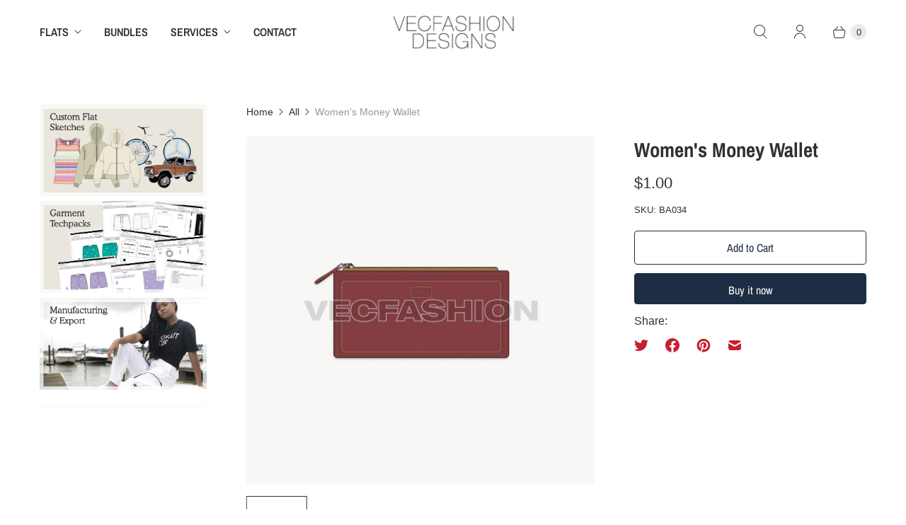

--- FILE ---
content_type: text/javascript; charset=utf-8
request_url: https://vecfashion.com/products/womens-money-wallet.js
body_size: 498
content:
{"id":4397679476797,"title":"Women's Money Wallet","handle":"womens-money-wallet","description":"\u003cp\u003e\u003cspan\u003eA fully editable fashion cad for Women's Money Wallet. It is illustrated with front and back view. \u003c\/span\u003e\u003c\/p\u003e\n\u003cul\u003e\n\u003cli\u003eDownload Size: 370 KB\u003c\/li\u003e\n\u003cli\u003eFiles: \u003cspan\u003eIllustrator CC, EPS 10, PDF, Jpeg\u003c\/span\u003e\n\u003c\/li\u003e\n\u003cli\u003eInstant Digital Download!\u003c\/li\u003e\n\u003cli\u003eAll downloads are non-refundable.\u003c\/li\u003e\n\u003c\/ul\u003e","published_at":"2020-02-19T08:01:15+00:00","created_at":"2020-02-19T08:01:15+00:00","vendor":"VecFashion","type":"","tags":["card holder","leather","wallet"],"price":100,"price_min":100,"price_max":100,"available":true,"price_varies":false,"compare_at_price":null,"compare_at_price_min":0,"compare_at_price_max":0,"compare_at_price_varies":false,"variants":[{"id":31555729686589,"title":"Default Title","option1":"Default Title","option2":null,"option3":null,"sku":"SKU: BA034","requires_shipping":false,"taxable":false,"featured_image":null,"available":true,"name":"Women's Money Wallet","public_title":null,"options":["Default Title"],"price":100,"weight":0,"compare_at_price":null,"inventory_quantity":-65,"inventory_management":null,"inventory_policy":"deny","barcode":"","requires_selling_plan":false,"selling_plan_allocations":[]}],"images":["\/\/cdn.shopify.com\/s\/files\/1\/0675\/4949\/products\/womens-money-wallet-564.png?v=1637829010","\/\/cdn.shopify.com\/s\/files\/1\/0675\/4949\/products\/womens-money-wallet-781.png?v=1637829013"],"featured_image":"\/\/cdn.shopify.com\/s\/files\/1\/0675\/4949\/products\/womens-money-wallet-564.png?v=1637829010","options":[{"name":"Title","position":1,"values":["Default Title"]}],"url":"\/products\/womens-money-wallet","media":[{"alt":"A fully editable fashion cad for Women's Money Wallet. It is illustrated with front and back view. ","id":20772852170813,"position":1,"preview_image":{"aspect_ratio":1.0,"height":1000,"width":1000,"src":"https:\/\/cdn.shopify.com\/s\/files\/1\/0675\/4949\/products\/womens-money-wallet-564.png?v=1637829010"},"aspect_ratio":1.0,"height":1000,"media_type":"image","src":"https:\/\/cdn.shopify.com\/s\/files\/1\/0675\/4949\/products\/womens-money-wallet-564.png?v=1637829010","width":1000},{"alt":"A fully editable fashion cad for Women's Money Wallet. It is illustrated with front and back view. ","id":20772852236349,"position":2,"preview_image":{"aspect_ratio":1.0,"height":1000,"width":1000,"src":"https:\/\/cdn.shopify.com\/s\/files\/1\/0675\/4949\/products\/womens-money-wallet-781.png?v=1637829013"},"aspect_ratio":1.0,"height":1000,"media_type":"image","src":"https:\/\/cdn.shopify.com\/s\/files\/1\/0675\/4949\/products\/womens-money-wallet-781.png?v=1637829013","width":1000}],"requires_selling_plan":false,"selling_plan_groups":[]}

--- FILE ---
content_type: application/javascript; charset=utf-8
request_url: https://recommendations.loopclub.io/v2/storefront/template/?product_id=4397679476797&theme_id=124945858621&page=vecfashion.com%2Fproducts%2Fwomens-money-wallet&r_type=product&r_id=4397679476797&page_type=product_page&currency=USD&shop=vecfashion.myshopify.com&user_id=1769482183-d9c0d699-90ff-4bce-b41d-3f6037e52e17&locale=en&screen=desktop&qs=%7B%7D&client_id=0d28c702-9947-4975-87a4-0af65d4a1816&cbt=true&cbs=true&market=1471578173&callback=jsonp_callback_26241
body_size: 4552
content:
jsonp_callback_26241({"visit_id":"1769482186-304e78fc-a6fa-4731-b910-b73f11fccbff","widgets":[{"id":212136,"page_id":109297,"widget_serve_id":"efcc1ba9-02e2-4479-9bc2-2e5b78898867","type":"similar_products","max_content":8,"min_content":1,"enabled":true,"location":".twelve","title":"Similar Vector Sketches","css":"[data-rk-widget-id='212136'] .rktheme-addtocart-select-arrow::after {  border-top-color: #fff;}[data-rk-widget-id='212136'] .rktheme-bundle-add-to-cart {  background-color: #000;  color: #fff;}[data-rk-widget-id='212136'] .rktheme-bundle-add-to-cart:hover {  background-color: #000;}[data-rk-widget-id='212136'] .rktheme-bundle-total-price-amounts {  color: #222;}[data-rk-widget-id='212136'] .rktheme-bundle-product-item-prices {  color: #222;}[data-rk-widget-id='212136'] .rktheme-widget-title {  font-size: 20px;}[data-rk-widget-id='212136'] .rktheme-bundle-title {  font-size: 20px;}[data-rk-widget-id='212136'] .rktheme-product-image {  object-fit: cover;}[data-rk-widget-id='212136'] .rktheme-widget-title {  text-align:center;}","layout":"carousel","cart_button_text":"Add to Cart","page_type":"product_page","desktop_per_view":4,"mobile_per_view":2,"carousel_control":"arrow","position_enabled":true,"position":2,"enable_cart_button":false,"cart_button_template":null,"extra":{"auto_position_on":false,"auto_position_last_updated_at":null},"enable_popup":false,"popup_config":{},"show_discount_label":false,"allow_out_of_stock":true,"tablet_per_view":3,"discount_config":{},"cart_properties":{},"template":"<section class='rktheme-widget-container' data-layout='carousel'>    <h3 class='rktheme-widget-title'><span>Similar Vector Sketches</span></h3>    <div class='rktheme-carousel-wrap'>      <div class='rktheme-carousel-container glide'>        <div class=\"rktheme-carousel-track glide__track\" data-glide-el=\"track\">          <ul class=\"rktheme-carousel-slides glide__slides\">                                                                                                                <li class='rktheme-carousel-slide glide__slide'>                <div class='rktheme-product-card rktheme-grid-product' data-rk-product-id='4375358537789'>                  <a class='rktheme-product-image-wrap' href='/products/smart-leather-wallet' data-rk-track-type='clicked' data-rk-track-prevent-default='true'>                      <img class='rktheme-product-image  rktheme-product-image--primary' data-sizes=\"auto\" src=\"https://cdn.shopify.com/s/files/1/0675/4949/products/smart-leather-wallet-499_600x.png?v=1637834675\" data-src=\"https://cdn.shopify.com/s/files/1/0675/4949/products/smart-leather-wallet-499_600x.png?v=1637834675\" data-srcset=\"https://cdn.shopify.com/s/files/1/0675/4949/products/smart-leather-wallet-499_180x.png?v=1637834675 180w 180h, https://cdn.shopify.com/s/files/1/0675/4949/products/smart-leather-wallet-499_360x.png?v=1637834675 360w 360h, https://cdn.shopify.com/s/files/1/0675/4949/products/smart-leather-wallet-499_540x.png?v=1637834675 540w 540h, https://cdn.shopify.com/s/files/1/0675/4949/products/smart-leather-wallet-499_720x.png?v=1637834675 720w 720h, https://cdn.shopify.com/s/files/1/0675/4949/products/smart-leather-wallet-499_900x.png?v=1637834675 900w 900h, https://cdn.shopify.com/s/files/1/0675/4949/products/smart-leather-wallet-499.png?v=1637834675 1000w 1000h\" alt='Smart Leather Wallet' />                      <img class='rktheme-product-image  Image--lazyload rktheme-product-image--secondary' data-sizes=\"auto\" src=\"https://cdn.shopify.com/s/files/1/0675/4949/products/smart-leather-wallet-877_600x.png?v=1637834678\" data-src=\"https://cdn.shopify.com/s/files/1/0675/4949/products/smart-leather-wallet-877_600x.png?v=1637834678\" data-srcset=\"https://cdn.shopify.com/s/files/1/0675/4949/products/smart-leather-wallet-877_180x.png?v=1637834678 180w 180h, https://cdn.shopify.com/s/files/1/0675/4949/products/smart-leather-wallet-877_360x.png?v=1637834678 360w 360h, https://cdn.shopify.com/s/files/1/0675/4949/products/smart-leather-wallet-877_540x.png?v=1637834678 540w 540h, https://cdn.shopify.com/s/files/1/0675/4949/products/smart-leather-wallet-877_720x.png?v=1637834678 720w 720h, https://cdn.shopify.com/s/files/1/0675/4949/products/smart-leather-wallet-877_900x.png?v=1637834678 900w 900h, https://cdn.shopify.com/s/files/1/0675/4949/products/smart-leather-wallet-877.png?v=1637834678 1000w 1000h\" alt='Smart Leather Wallet' />                    <div class='rktheme-discount-label' data-compare-price=\"None\" data-price=\"1.0\" data-label=\"{percent} off\"></div>                    <div class='rktheme-added-to-cart-tooltip'>Added to cart!</div>                  </a>                  <div class='rktheme-product-details'>                      <div class='rktheme-product-vendor rktheme-product-vendor--above-title'>VecFashion</div>                    <a class='rktheme-product-title' href='/products/smart-leather-wallet' data-rk-track-type='clicked' data-rk-track-prevent-default='true'>                      Smart Leather Wallet                    </a>                      <div class='rktheme-product-vendor rktheme-product-vendor--below-title'>VecFashion</div>                    <div class='rktheme-product-price-wrap' data-compare-price='False'>                        <span class='rktheme-product-price rktheme-product-price--original'>                          <span class='money'><span class=money>$1.00</span></span>                        </span>                    </div>                    <div class='rktheme-addtocart-container'>                        <button type='button' class='rktheme-addtocart-button' data-rk-variant-id='31493302648893'>Add to Cart</button>                    </div>                  </div>                </div>              </li>                                                                                                                <li class='rktheme-carousel-slide glide__slide'>                <div class='rktheme-product-card rktheme-grid-product' data-rk-product-id='4397637795901'>                  <a class='rktheme-product-image-wrap' href='/products/smart-leather-wallet-1' data-rk-track-type='clicked' data-rk-track-prevent-default='true'>                      <img class='rktheme-product-image  rktheme-product-image--primary' data-sizes=\"auto\" src=\"https://cdn.shopify.com/s/files/1/0675/4949/products/smart-leather-wallet-740_600x.png?v=1637830232\" data-src=\"https://cdn.shopify.com/s/files/1/0675/4949/products/smart-leather-wallet-740_600x.png?v=1637830232\" data-srcset=\"https://cdn.shopify.com/s/files/1/0675/4949/products/smart-leather-wallet-740_180x.png?v=1637830232 180w 180h, https://cdn.shopify.com/s/files/1/0675/4949/products/smart-leather-wallet-740_360x.png?v=1637830232 360w 360h, https://cdn.shopify.com/s/files/1/0675/4949/products/smart-leather-wallet-740_540x.png?v=1637830232 540w 540h, https://cdn.shopify.com/s/files/1/0675/4949/products/smart-leather-wallet-740_720x.png?v=1637830232 720w 720h, https://cdn.shopify.com/s/files/1/0675/4949/products/smart-leather-wallet-740_900x.png?v=1637830232 900w 900h, https://cdn.shopify.com/s/files/1/0675/4949/products/smart-leather-wallet-740.png?v=1637830232 1000w 1000h\" alt='Smart Leather Wallet' />                    <div class='rktheme-discount-label' data-compare-price=\"None\" data-price=\"1.0\" data-label=\"{percent} off\"></div>                    <div class='rktheme-added-to-cart-tooltip'>Added to cart!</div>                  </a>                  <div class='rktheme-product-details'>                      <div class='rktheme-product-vendor rktheme-product-vendor--above-title'>VecFashion</div>                    <a class='rktheme-product-title' href='/products/smart-leather-wallet-1' data-rk-track-type='clicked' data-rk-track-prevent-default='true'>                      Smart Leather Wallet                    </a>                      <div class='rktheme-product-vendor rktheme-product-vendor--below-title'>VecFashion</div>                    <div class='rktheme-product-price-wrap' data-compare-price='False'>                        <span class='rktheme-product-price rktheme-product-price--original'>                          <span class='money'><span class=money>$1.00</span></span>                        </span>                    </div>                    <div class='rktheme-addtocart-container'>                        <button type='button' class='rktheme-addtocart-button' data-rk-variant-id='31555653828669'>Add to Cart</button>                    </div>                  </div>                </div>              </li>                                                                                                                <li class='rktheme-carousel-slide glide__slide'>                <div class='rktheme-product-card rktheme-grid-product' data-rk-product-id='4877713571901'>                  <a class='rktheme-product-image-wrap' href='/products/womens-mono-suit' data-rk-track-type='clicked' data-rk-track-prevent-default='true'>                      <img class='rktheme-product-image  rktheme-product-image--primary' data-sizes=\"auto\" src=\"https://cdn.shopify.com/s/files/1/0675/4949/products/womens-mono-suit-902_600x.png?v=1649629892\" data-src=\"https://cdn.shopify.com/s/files/1/0675/4949/products/womens-mono-suit-902_600x.png?v=1649629892\" data-srcset=\"https://cdn.shopify.com/s/files/1/0675/4949/products/womens-mono-suit-902_180x.png?v=1649629892 180w 180h, https://cdn.shopify.com/s/files/1/0675/4949/products/womens-mono-suit-902_360x.png?v=1649629892 360w 360h, https://cdn.shopify.com/s/files/1/0675/4949/products/womens-mono-suit-902_540x.png?v=1649629892 540w 540h, https://cdn.shopify.com/s/files/1/0675/4949/products/womens-mono-suit-902_720x.png?v=1649629892 720w 720h, https://cdn.shopify.com/s/files/1/0675/4949/products/womens-mono-suit-902_900x.png?v=1649629892 900w 900h, https://cdn.shopify.com/s/files/1/0675/4949/products/womens-mono-suit-902.png?v=1649629892 1000w 1000h\" alt='Women&#x27;s Mono Suit' />                      <img class='rktheme-product-image  Image--lazyload rktheme-product-image--secondary' data-sizes=\"auto\" src=\"https://cdn.shopify.com/s/files/1/0675/4949/products/womens-mono-suit-517_600x.png?v=1649629911\" data-src=\"https://cdn.shopify.com/s/files/1/0675/4949/products/womens-mono-suit-517_600x.png?v=1649629911\" data-srcset=\"https://cdn.shopify.com/s/files/1/0675/4949/products/womens-mono-suit-517_180x.png?v=1649629911 180w 180h, https://cdn.shopify.com/s/files/1/0675/4949/products/womens-mono-suit-517_360x.png?v=1649629911 360w 360h, https://cdn.shopify.com/s/files/1/0675/4949/products/womens-mono-suit-517_540x.png?v=1649629911 540w 540h, https://cdn.shopify.com/s/files/1/0675/4949/products/womens-mono-suit-517_720x.png?v=1649629911 720w 720h, https://cdn.shopify.com/s/files/1/0675/4949/products/womens-mono-suit-517_900x.png?v=1649629911 900w 900h, https://cdn.shopify.com/s/files/1/0675/4949/products/womens-mono-suit-517.png?v=1649629911 1000w 1000h\" alt='Women&#x27;s Mono Suit' />                    <div class='rktheme-discount-label' data-compare-price=\"None\" data-price=\"1.0\" data-label=\"{percent} off\"></div>                    <div class='rktheme-added-to-cart-tooltip'>Added to cart!</div>                  </a>                  <div class='rktheme-product-details'>                      <div class='rktheme-product-vendor rktheme-product-vendor--above-title'>VecFashion</div>                    <a class='rktheme-product-title' href='/products/womens-mono-suit' data-rk-track-type='clicked' data-rk-track-prevent-default='true'>                      Women's Mono Suit                    </a>                      <div class='rktheme-product-vendor rktheme-product-vendor--below-title'>VecFashion</div>                    <div class='rktheme-product-price-wrap' data-compare-price='False'>                        <span class='rktheme-product-price rktheme-product-price--original'>                          <span class='money'><span class=money>$1.00</span></span>                        </span>                    </div>                    <div class='rktheme-addtocart-container'>                        <button type='button' class='rktheme-addtocart-button' data-rk-variant-id='33051206549565'>Add to Cart</button>                    </div>                  </div>                </div>              </li>                                                                                                                <li class='rktheme-carousel-slide glide__slide'>                <div class='rktheme-product-card rktheme-grid-product' data-rk-product-id='8691234051'>                  <a class='rktheme-product-image-wrap' href='/products/women-biker-jacket-fashion-flat' data-rk-track-type='clicked' data-rk-track-prevent-default='true'>                      <img class='rktheme-product-image  rktheme-product-image--primary' data-sizes=\"auto\" src=\"https://cdn.shopify.com/s/files/1/0675/4949/products/womens-biker-jacket-732_600x.png?v=1650885677\" data-src=\"https://cdn.shopify.com/s/files/1/0675/4949/products/womens-biker-jacket-732_600x.png?v=1650885677\" data-srcset=\"https://cdn.shopify.com/s/files/1/0675/4949/products/womens-biker-jacket-732_180x.png?v=1650885677 180w 180h, https://cdn.shopify.com/s/files/1/0675/4949/products/womens-biker-jacket-732_360x.png?v=1650885677 360w 360h, https://cdn.shopify.com/s/files/1/0675/4949/products/womens-biker-jacket-732_540x.png?v=1650885677 540w 540h, https://cdn.shopify.com/s/files/1/0675/4949/products/womens-biker-jacket-732_720x.png?v=1650885677 720w 720h, https://cdn.shopify.com/s/files/1/0675/4949/products/womens-biker-jacket-732_900x.png?v=1650885677 900w 900h, https://cdn.shopify.com/s/files/1/0675/4949/products/womens-biker-jacket-732.png?v=1650885677 1000w 1000h\" alt='Women&#x27;s Biker Jacket' />                      <img class='rktheme-product-image  Image--lazyload rktheme-product-image--secondary' data-sizes=\"auto\" src=\"https://cdn.shopify.com/s/files/1/0675/4949/products/womens-biker-jacket-222_600x.png?v=1650885677\" data-src=\"https://cdn.shopify.com/s/files/1/0675/4949/products/womens-biker-jacket-222_600x.png?v=1650885677\" data-srcset=\"https://cdn.shopify.com/s/files/1/0675/4949/products/womens-biker-jacket-222_180x.png?v=1650885677 180w 180h, https://cdn.shopify.com/s/files/1/0675/4949/products/womens-biker-jacket-222_360x.png?v=1650885677 360w 360h, https://cdn.shopify.com/s/files/1/0675/4949/products/womens-biker-jacket-222_540x.png?v=1650885677 540w 540h, https://cdn.shopify.com/s/files/1/0675/4949/products/womens-biker-jacket-222_720x.png?v=1650885677 720w 720h, https://cdn.shopify.com/s/files/1/0675/4949/products/womens-biker-jacket-222_900x.png?v=1650885677 900w 900h, https://cdn.shopify.com/s/files/1/0675/4949/products/womens-biker-jacket-222.png?v=1650885677 1000w 1000h\" alt='Women&#x27;s Biker Jacket' />                    <div class='rktheme-discount-label' data-compare-price=\"None\" data-price=\"1.0\" data-label=\"{percent} off\"></div>                    <div class='rktheme-added-to-cart-tooltip'>Added to cart!</div>                  </a>                  <div class='rktheme-product-details'>                      <div class='rktheme-product-vendor rktheme-product-vendor--above-title'>VecFashion</div>                    <a class='rktheme-product-title' href='/products/women-biker-jacket-fashion-flat' data-rk-track-type='clicked' data-rk-track-prevent-default='true'>                      Women's Biker Jacket                    </a>                      <div class='rktheme-product-vendor rktheme-product-vendor--below-title'>VecFashion</div>                    <div class='rktheme-product-price-wrap' data-compare-price='False'>                        <span class='rktheme-product-price rktheme-product-price--original'>                          <span class='money'><span class=money>$1.00</span></span>                        </span>                    </div>                    <div class='rktheme-addtocart-container'>                        <button type='button' class='rktheme-addtocart-button' data-rk-variant-id='29209489475'>Add to Cart</button>                    </div>                  </div>                </div>              </li>                                                                                                                <li class='rktheme-carousel-slide glide__slide'>                <div class='rktheme-product-card rktheme-grid-product' data-rk-product-id='6951481311293'>                  <a class='rktheme-product-image-wrap' href='/products/women-lounge-wear-set' data-rk-track-type='clicked' data-rk-track-prevent-default='true'>                      <img class='rktheme-product-image  rktheme-product-image--primary' data-sizes=\"auto\" src=\"https://cdn.shopify.com/s/files/1/0675/4949/files/women-lounge-wear-set-516_600x.png?v=1683005305\" data-src=\"https://cdn.shopify.com/s/files/1/0675/4949/files/women-lounge-wear-set-516_600x.png?v=1683005305\" data-srcset=\"https://cdn.shopify.com/s/files/1/0675/4949/files/women-lounge-wear-set-516_180x.png?v=1683005305 180w 180h, https://cdn.shopify.com/s/files/1/0675/4949/files/women-lounge-wear-set-516_360x.png?v=1683005305 360w 360h, https://cdn.shopify.com/s/files/1/0675/4949/files/women-lounge-wear-set-516_540x.png?v=1683005305 540w 540h, https://cdn.shopify.com/s/files/1/0675/4949/files/women-lounge-wear-set-516_720x.png?v=1683005305 720w 720h, https://cdn.shopify.com/s/files/1/0675/4949/files/women-lounge-wear-set-516_900x.png?v=1683005305 900w 900h, https://cdn.shopify.com/s/files/1/0675/4949/files/women-lounge-wear-set-516.png?v=1683005305 1000w 1000h\" alt='Women Lounge Wear Set' />                      <img class='rktheme-product-image  Image--lazyload rktheme-product-image--secondary' data-sizes=\"auto\" src=\"https://cdn.shopify.com/s/files/1/0675/4949/files/women-lounge-wear-set-417_600x.png?v=1683005302\" data-src=\"https://cdn.shopify.com/s/files/1/0675/4949/files/women-lounge-wear-set-417_600x.png?v=1683005302\" data-srcset=\"https://cdn.shopify.com/s/files/1/0675/4949/files/women-lounge-wear-set-417_180x.png?v=1683005302 180w 180h, https://cdn.shopify.com/s/files/1/0675/4949/files/women-lounge-wear-set-417_360x.png?v=1683005302 360w 360h, https://cdn.shopify.com/s/files/1/0675/4949/files/women-lounge-wear-set-417_540x.png?v=1683005302 540w 540h, https://cdn.shopify.com/s/files/1/0675/4949/files/women-lounge-wear-set-417_720x.png?v=1683005302 720w 720h, https://cdn.shopify.com/s/files/1/0675/4949/files/women-lounge-wear-set-417_900x.png?v=1683005302 900w 900h, https://cdn.shopify.com/s/files/1/0675/4949/files/women-lounge-wear-set-417.png?v=1683005302 1000w 1000h\" alt='Women Lounge Wear Set' />                    <div class='rktheme-discount-label' data-compare-price=\"None\" data-price=\"1.0\" data-label=\"{percent} off\"></div>                    <div class='rktheme-added-to-cart-tooltip'>Added to cart!</div>                  </a>                  <div class='rktheme-product-details'>                      <div class='rktheme-product-vendor rktheme-product-vendor--above-title'>VecFashion</div>                    <a class='rktheme-product-title' href='/products/women-lounge-wear-set' data-rk-track-type='clicked' data-rk-track-prevent-default='true'>                      Women Lounge Wear Set                    </a>                      <div class='rktheme-product-vendor rktheme-product-vendor--below-title'>VecFashion</div>                    <div class='rktheme-product-price-wrap' data-compare-price='False'>                        <span class='rktheme-product-price rktheme-product-price--original'>                          <span class='money'><span class=money>$1.00</span></span>                        </span>                    </div>                    <div class='rktheme-addtocart-container'>                        <button type='button' class='rktheme-addtocart-button' data-rk-variant-id='40404787691581'>Add to Cart</button>                    </div>                  </div>                </div>              </li>                                                                                                                <li class='rktheme-carousel-slide glide__slide'>                <div class='rktheme-product-card rktheme-grid-product' data-rk-product-id='4397101547581'>                  <a class='rktheme-product-image-wrap' href='/products/womens-formal-vest' data-rk-track-type='clicked' data-rk-track-prevent-default='true'>                      <img class='rktheme-product-image  rktheme-product-image--primary' data-sizes=\"auto\" src=\"https://cdn.shopify.com/s/files/1/0675/4949/products/womens-formal-vest-202_600x.png?v=1649974285\" data-src=\"https://cdn.shopify.com/s/files/1/0675/4949/products/womens-formal-vest-202_600x.png?v=1649974285\" data-srcset=\"https://cdn.shopify.com/s/files/1/0675/4949/products/womens-formal-vest-202_180x.png?v=1649974285 180w 180h, https://cdn.shopify.com/s/files/1/0675/4949/products/womens-formal-vest-202_360x.png?v=1649974285 360w 360h, https://cdn.shopify.com/s/files/1/0675/4949/products/womens-formal-vest-202_540x.png?v=1649974285 540w 540h, https://cdn.shopify.com/s/files/1/0675/4949/products/womens-formal-vest-202_720x.png?v=1649974285 720w 720h, https://cdn.shopify.com/s/files/1/0675/4949/products/womens-formal-vest-202_900x.png?v=1649974285 900w 900h, https://cdn.shopify.com/s/files/1/0675/4949/products/womens-formal-vest-202.png?v=1649974285 1000w 1000h\" alt='Women&#x27;s Formal Vest' />                      <img class='rktheme-product-image  Image--lazyload rktheme-product-image--secondary' data-sizes=\"auto\" src=\"https://cdn.shopify.com/s/files/1/0675/4949/products/womens-formal-vest-591_600x.png?v=1649974285\" data-src=\"https://cdn.shopify.com/s/files/1/0675/4949/products/womens-formal-vest-591_600x.png?v=1649974285\" data-srcset=\"https://cdn.shopify.com/s/files/1/0675/4949/products/womens-formal-vest-591_180x.png?v=1649974285 180w 180h, https://cdn.shopify.com/s/files/1/0675/4949/products/womens-formal-vest-591_360x.png?v=1649974285 360w 360h, https://cdn.shopify.com/s/files/1/0675/4949/products/womens-formal-vest-591_540x.png?v=1649974285 540w 540h, https://cdn.shopify.com/s/files/1/0675/4949/products/womens-formal-vest-591_720x.png?v=1649974285 720w 720h, https://cdn.shopify.com/s/files/1/0675/4949/products/womens-formal-vest-591_900x.png?v=1649974285 900w 900h, https://cdn.shopify.com/s/files/1/0675/4949/products/womens-formal-vest-591.png?v=1649974285 1000w 1000h\" alt='Women&#x27;s Formal Vest' />                    <div class='rktheme-discount-label' data-compare-price=\"None\" data-price=\"1.0\" data-label=\"{percent} off\"></div>                    <div class='rktheme-added-to-cart-tooltip'>Added to cart!</div>                  </a>                  <div class='rktheme-product-details'>                      <div class='rktheme-product-vendor rktheme-product-vendor--above-title'>VecFashion</div>                    <a class='rktheme-product-title' href='/products/womens-formal-vest' data-rk-track-type='clicked' data-rk-track-prevent-default='true'>                      Women's Formal Vest                    </a>                      <div class='rktheme-product-vendor rktheme-product-vendor--below-title'>VecFashion</div>                    <div class='rktheme-product-price-wrap' data-compare-price='False'>                        <span class='rktheme-product-price rktheme-product-price--original'>                          <span class='money'><span class=money>$1.00</span></span>                        </span>                    </div>                    <div class='rktheme-addtocart-container'>                        <button type='button' class='rktheme-addtocart-button' data-rk-variant-id='31553912995901'>Add to Cart</button>                    </div>                  </div>                </div>              </li>                                                                                                                <li class='rktheme-carousel-slide glide__slide'>                <div class='rktheme-product-card rktheme-grid-product' data-rk-product-id='6600866824253'>                  <a class='rktheme-product-image-wrap' href='/products/womens-loungewear-set' data-rk-track-type='clicked' data-rk-track-prevent-default='true'>                      <img class='rktheme-product-image  rktheme-product-image--primary' data-sizes=\"auto\" src=\"https://cdn.shopify.com/s/files/1/0675/4949/products/womens-loungewear-set-155_600x.png?v=1649967209\" data-src=\"https://cdn.shopify.com/s/files/1/0675/4949/products/womens-loungewear-set-155_600x.png?v=1649967209\" data-srcset=\"https://cdn.shopify.com/s/files/1/0675/4949/products/womens-loungewear-set-155_180x.png?v=1649967209 180w 180h, https://cdn.shopify.com/s/files/1/0675/4949/products/womens-loungewear-set-155_360x.png?v=1649967209 360w 360h, https://cdn.shopify.com/s/files/1/0675/4949/products/womens-loungewear-set-155_540x.png?v=1649967209 540w 540h, https://cdn.shopify.com/s/files/1/0675/4949/products/womens-loungewear-set-155_720x.png?v=1649967209 720w 720h, https://cdn.shopify.com/s/files/1/0675/4949/products/womens-loungewear-set-155_900x.png?v=1649967209 900w 900h, https://cdn.shopify.com/s/files/1/0675/4949/products/womens-loungewear-set-155.png?v=1649967209 1000w 1000h\" alt='Women&#x27;s Loungewear Set' />                      <img class='rktheme-product-image  Image--lazyload rktheme-product-image--secondary' data-sizes=\"auto\" src=\"https://cdn.shopify.com/s/files/1/0675/4949/products/womens-loungewear-set-212_600x.png?v=1649967225\" data-src=\"https://cdn.shopify.com/s/files/1/0675/4949/products/womens-loungewear-set-212_600x.png?v=1649967225\" data-srcset=\"https://cdn.shopify.com/s/files/1/0675/4949/products/womens-loungewear-set-212_180x.png?v=1649967225 180w 180h, https://cdn.shopify.com/s/files/1/0675/4949/products/womens-loungewear-set-212_360x.png?v=1649967225 360w 360h, https://cdn.shopify.com/s/files/1/0675/4949/products/womens-loungewear-set-212_540x.png?v=1649967225 540w 540h, https://cdn.shopify.com/s/files/1/0675/4949/products/womens-loungewear-set-212_720x.png?v=1649967225 720w 720h, https://cdn.shopify.com/s/files/1/0675/4949/products/womens-loungewear-set-212_900x.png?v=1649967225 900w 900h, https://cdn.shopify.com/s/files/1/0675/4949/products/womens-loungewear-set-212.png?v=1649967225 1000w 1000h\" alt='Women&#x27;s Loungewear Set' />                    <div class='rktheme-discount-label' data-compare-price=\"None\" data-price=\"1.0\" data-label=\"{percent} off\"></div>                    <div class='rktheme-added-to-cart-tooltip'>Added to cart!</div>                  </a>                  <div class='rktheme-product-details'>                      <div class='rktheme-product-vendor rktheme-product-vendor--above-title'>VecFashion</div>                    <a class='rktheme-product-title' href='/products/womens-loungewear-set' data-rk-track-type='clicked' data-rk-track-prevent-default='true'>                      Women's Loungewear Set                    </a>                      <div class='rktheme-product-vendor rktheme-product-vendor--below-title'>VecFashion</div>                    <div class='rktheme-product-price-wrap' data-compare-price='False'>                        <span class='rktheme-product-price rktheme-product-price--original'>                          <span class='money'><span class=money>$1.00</span></span>                        </span>                    </div>                    <div class='rktheme-addtocart-container'>                        <button type='button' class='rktheme-addtocart-button' data-rk-variant-id='39374333804605'>Add to Cart</button>                    </div>                  </div>                </div>              </li>                                                                                                                <li class='rktheme-carousel-slide glide__slide'>                <div class='rktheme-product-card rktheme-grid-product' data-rk-product-id='6601132900413'>                  <a class='rktheme-product-image-wrap' href='/products/womens-loungewear-set-1' data-rk-track-type='clicked' data-rk-track-prevent-default='true'>                      <img class='rktheme-product-image  rktheme-product-image--primary' data-sizes=\"auto\" src=\"https://cdn.shopify.com/s/files/1/0675/4949/products/womens-loungewear-set-383_600x.png?v=1649966916\" data-src=\"https://cdn.shopify.com/s/files/1/0675/4949/products/womens-loungewear-set-383_600x.png?v=1649966916\" data-srcset=\"https://cdn.shopify.com/s/files/1/0675/4949/products/womens-loungewear-set-383_180x.png?v=1649966916 180w 180h, https://cdn.shopify.com/s/files/1/0675/4949/products/womens-loungewear-set-383_360x.png?v=1649966916 360w 360h, https://cdn.shopify.com/s/files/1/0675/4949/products/womens-loungewear-set-383_540x.png?v=1649966916 540w 540h, https://cdn.shopify.com/s/files/1/0675/4949/products/womens-loungewear-set-383_720x.png?v=1649966916 720w 720h, https://cdn.shopify.com/s/files/1/0675/4949/products/womens-loungewear-set-383_900x.png?v=1649966916 900w 900h, https://cdn.shopify.com/s/files/1/0675/4949/products/womens-loungewear-set-383.png?v=1649966916 1000w 1000h\" alt='Women&#x27;s Loungewear Set' />                      <img class='rktheme-product-image  Image--lazyload rktheme-product-image--secondary' data-sizes=\"auto\" src=\"https://cdn.shopify.com/s/files/1/0675/4949/products/womens-loungewear-set-783_600x.png?v=1649966935\" data-src=\"https://cdn.shopify.com/s/files/1/0675/4949/products/womens-loungewear-set-783_600x.png?v=1649966935\" data-srcset=\"https://cdn.shopify.com/s/files/1/0675/4949/products/womens-loungewear-set-783_180x.png?v=1649966935 180w 180h, https://cdn.shopify.com/s/files/1/0675/4949/products/womens-loungewear-set-783_360x.png?v=1649966935 360w 360h, https://cdn.shopify.com/s/files/1/0675/4949/products/womens-loungewear-set-783_540x.png?v=1649966935 540w 540h, https://cdn.shopify.com/s/files/1/0675/4949/products/womens-loungewear-set-783_720x.png?v=1649966935 720w 720h, https://cdn.shopify.com/s/files/1/0675/4949/products/womens-loungewear-set-783_900x.png?v=1649966935 900w 900h, https://cdn.shopify.com/s/files/1/0675/4949/products/womens-loungewear-set-783.png?v=1649966935 1000w 1000h\" alt='Women&#x27;s Loungewear Set' />                    <div class='rktheme-discount-label' data-compare-price=\"None\" data-price=\"1.0\" data-label=\"{percent} off\"></div>                    <div class='rktheme-added-to-cart-tooltip'>Added to cart!</div>                  </a>                  <div class='rktheme-product-details'>                      <div class='rktheme-product-vendor rktheme-product-vendor--above-title'>VecFashion</div>                    <a class='rktheme-product-title' href='/products/womens-loungewear-set-1' data-rk-track-type='clicked' data-rk-track-prevent-default='true'>                      Women's Loungewear Set                    </a>                      <div class='rktheme-product-vendor rktheme-product-vendor--below-title'>VecFashion</div>                    <div class='rktheme-product-price-wrap' data-compare-price='False'>                        <span class='rktheme-product-price rktheme-product-price--original'>                          <span class='money'><span class=money>$1.00</span></span>                        </span>                    </div>                    <div class='rktheme-addtocart-container'>                        <button type='button' class='rktheme-addtocart-button' data-rk-variant-id='39374954725437'>Add to Cart</button>                    </div>                  </div>                </div>              </li>          </ul>        </div>        <div class=\"rktheme-carousel-arrows glide__arrows\" data-glide-el=\"controls\">          <button class=\"rktheme-carousel-arrow glide__arrow glide__arrow--left\" data-glide-dir=\"<\">            <svg xmlns=\"http://www.w3.org/2000/svg\" viewBox=\"0 0 492 492\"><path d=\"M198.608 246.104L382.664 62.04c5.068-5.056 7.856-11.816 7.856-19.024 0-7.212-2.788-13.968-7.856-19.032l-16.128-16.12C361.476 2.792 354.712 0 347.504 0s-13.964 2.792-19.028 7.864L109.328 227.008c-5.084 5.08-7.868 11.868-7.848 19.084-.02 7.248 2.76 14.028 7.848 19.112l218.944 218.932c5.064 5.072 11.82 7.864 19.032 7.864 7.208 0 13.964-2.792 19.032-7.864l16.124-16.12c10.492-10.492 10.492-27.572 0-38.06L198.608 246.104z\"/></svg>          </button>          <button class=\"rktheme-carousel-arrow glide__arrow glide__arrow--right\" data-glide-dir=\">\">            <svg xmlns=\"http://www.w3.org/2000/svg\" viewBox=\"0 0 492.004 492.004\"><path d=\"M382.678 226.804L163.73 7.86C158.666 2.792 151.906 0 144.698 0s-13.968 2.792-19.032 7.86l-16.124 16.12c-10.492 10.504-10.492 27.576 0 38.064L293.398 245.9l-184.06 184.06c-5.064 5.068-7.86 11.824-7.86 19.028 0 7.212 2.796 13.968 7.86 19.04l16.124 16.116c5.068 5.068 11.824 7.86 19.032 7.86s13.968-2.792 19.032-7.86L382.678 265c5.076-5.084 7.864-11.872 7.848-19.088.016-7.244-2.772-14.028-7.848-19.108z\"/></svg>          </button>        </div>        <div class=\"rktheme-carousel-bullets glide__bullets\" data-glide-el=\"controls[nav]\">            <button type='button' class=\"rktheme-carousel-bullet glide__bullet\" data-glide-dir=\"=0\"></button>            <button type='button' class=\"rktheme-carousel-bullet glide__bullet\" data-glide-dir=\"=1\"></button>            <button type='button' class=\"rktheme-carousel-bullet glide__bullet\" data-glide-dir=\"=2\"></button>            <button type='button' class=\"rktheme-carousel-bullet glide__bullet\" data-glide-dir=\"=3\"></button>            <button type='button' class=\"rktheme-carousel-bullet glide__bullet\" data-glide-dir=\"=4\"></button>            <button type='button' class=\"rktheme-carousel-bullet glide__bullet\" data-glide-dir=\"=5\"></button>            <button type='button' class=\"rktheme-carousel-bullet glide__bullet\" data-glide-dir=\"=6\"></button>            <button type='button' class=\"rktheme-carousel-bullet glide__bullet\" data-glide-dir=\"=7\"></button>        </div>      </div>    </div>  <div class='rktheme-settings-data' style='display: none;'><script type=\"application/json\">{\"carousel\": {\"arrow_fill\": \"#222\", \"arrow_style\": \"rectangle\", \"bullet_size\": 10, \"glide_config\": {\"peek\": 0, \"type\": \"carousel\", \"bound\": true, \"rewind\": false, \"keyboard\": true, \"start_at\": 0, \"direction\": \"ltr\", \"per_touch\": 1, \"variable_width\": true}, \"per_row_mobile\": \"2\", \"arrow_icon_size\": 25, \"navigation_mode\": \"arrows\", \"per_row_desktop\": \"5\", \"arrow_background\": \"#ccc\", \"arrow_transition\": \"appear\", \"bullet_background\": \"#bbb\", \"per_row_widescreen\": \"5\", \"arrow_icon_size_mobile\": 20, \"bullet_active_background\": \"#222\"}, \"product_card\": {\"gutter\": \"20\", \"price_color\": \"#222\", \"title_align\": \"center\", \"title_color\": \"#222\", \"vendor_color\": \"#222\", \"gutter_mobile\": \"20\", \"max_title_rows\": 2, \"per_row_mobile\": \"2\", \"per_row_tablet\": 4, \"per_row_desktop\": \"4\", \"price_font_size\": \"14px\", \"title_font_size\": \"13px\", \"vendor_position\": \"hidden\", \"add_to_cart_mode\": \"slide\", \"image_hover_mode\": \"secondary\", \"image_object_fit\": \"cover\", \"vendor_font_size\": \"12px\", \"add_to_cart_color\": \"#fff\", \"price_font_family\": \"\", \"image_aspect_ratio\": \"1:1\", \"per_row_widescreen\": 6, \"discount_label_text\": \"{percent} off\", \"price_color_compare\": \"#aaa\", \"discount_label_color\": \"#fff\", \"price_color_original\": \"#222\", \"price_compare_at_mode\": \"before\", \"add_to_cart_background\": \"#273852\", \"discount_label_visible\": true, \"discount_label_position\": \"left\", \"redirect_on_add_to_cart\": false, \"discount_label_background\": \"#222\", \"product_title_font_family\": \"\"}, \"horizontal_grid\": {}, \"show_snowflakes\": true, \"auto_position_on\": false, \"widget_font_family\": \"\", \"amazon_bought_together\": {\"image_size\": 300, \"show_discounts\": true, \"button_text_color\": \"#fff\", \"total_price_color\": \"#222\", \"product_price_color\": \"#222\", \"button_background_color\": \"#000\", \"ignore_cheapest_variant\": true}, \"widget_title_alignment\": \"center\", \"widget_title_font_size\": \"20px\", \"minimum_distance_from_window\": 30, \"auto_position_last_updated_at\": null, \"minimum_distance_from_window_mobile\": 15}</script></div>  <div class='rktheme-translations-data' style='display: none;'><script type=\"application/json\">{\"go_to_cart_text\": \"Go to cart\", \"add_to_cart_text\": \"Add to Cart\", \"total_price_text\": \"Total Price:\", \"out_of_stock_text\": \"Out of stock\", \"this_product_text\": \"This product:\", \"added_to_cart_text\": \"Added to cart!\", \"adding_to_cart_text\": \"Adding...\", \"discount_label_text\": \"{percent} off\", \"fbt_add_to_cart_text\": \"Add selected to cart\"}</script></div></section>","js":"\"use strict\";return {  onWidgetInit: function onWidgetInit(widget, utils) {    var widgetInitSuccess = utils.initWidget({      widgetData: widget,      rkUtils: utils,    });    if (!widgetInitSuccess) {      var err = new Error(\"Rk:WidgetInitFailed\");      err.info = {        widgetId: widget.id,        widgetServeId: widget.widgetServeId,        widgetPageType: widget.pageType,      };      throw err;    }  },};"}],"product":{},"shop":{"id":23449,"domain":"vecfashion.com","name":"vecfashion.myshopify.com","currency":"USD","currency_format":"<span class=money>${{amount}}</span>","css":".rktheme-product-title{\r\n    min-height: unset !important;\r\n}\r\n.rktheme-addtocart-button{\r\n    font-weight: 400;\r\n}\r\n.rk-widget-container {\r\n    margin: 100px auto;\r\n}","show_compare_at":true,"enabled_presentment_currencies":["USD"],"extra":{},"product_reviews_app":null,"swatch_app":null,"js":"","translations":{},"analytics_enabled":[],"pixel_enabled":false},"theme":{"css":""},"user_id":"1769482183-d9c0d699-90ff-4bce-b41d-3f6037e52e17"});